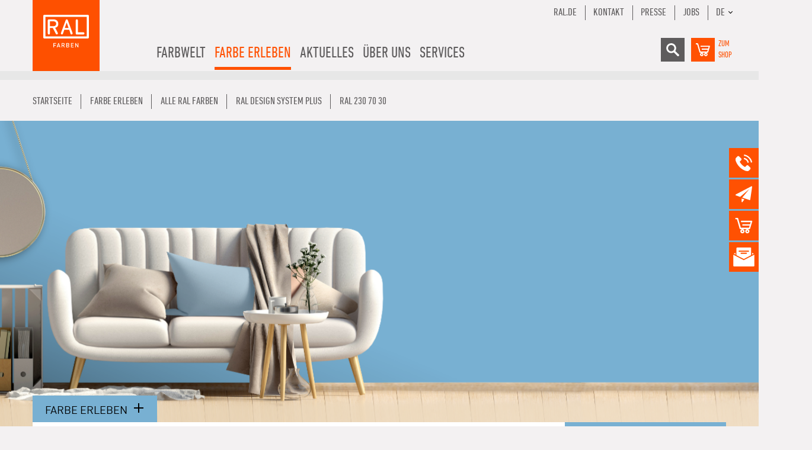

--- FILE ---
content_type: text/html; charset=utf-8
request_url: https://www.ral-farben.de/farbe/ral-design-system-plus/ral-230-70-30/8262
body_size: 10488
content:
<!DOCTYPE html><html lang="de" class="no-js"><head id="ctl00"><meta name="description" content="RAL Farben setzen industrielle Farbstandards und stehen für anspruchsvolle Farbvorlagen, Umweltfreundlichkeit und Farbtrends in fast 40 Ländern.."/><link rel="canonical" href="https://www.ral-farben.de/farbe/ral-design-system-plus/ral-230-70-30/8262"/><meta name="viewport" content="width=device-width,initial-scale=1.0, maximum-scale=1.0, user-scalable=no"/><meta name="robots" content="index,follow"/><meta name="revisit-after" content="10 days"/><meta http-equiv="X-UA-Compatible" content="IE=edge"/><meta name="generator" content="TWT Publisher"/><meta name="charset" content="utf-8"/><link rel="stylesheet" type="text/css" href="/styles/global/standard.css?tm=20251125134458"/><link id="ctl02" type="image/x-icon" href="/favicon.ico" rel="icon" /><link rel="alternate" hreflang="de" href="https://www.ral-farben.de/farben-details"/><link rel="alternate" hreflang="x-default" href="https://www.ral-farben.de/farben-details"/><link rel="alternate" hreflang="en" href="https://www.ral-farben.de/en"/><link id="ctl03" rel="preload" href="/fonts/32000B_0_0.woff2" as="font" type="font/woff2" crossorigin="" /><link id="ctl04" rel="preload" href="/fonts/32000B_1_0.woff2" as="font" type="font/woff2" crossorigin="" /><link id="ctl05" rel="preload" href="/fonts/32000B_2_0.woff2" as="font" type="font/woff2" crossorigin="" /><link id="ctl06" rel="preload" href="/fonts/32000B_3_0.woff2" as="font" type="font/woff2" crossorigin="" /><link id="ctl07" rel="preload" href="/fonts/32000B_4_0.woff2" as="font" type="font/woff2" crossorigin="" /><link id="ctl08" rel="preload" href="/fonts/32000B_5_0.woff2" as="font" type="font/woff2" crossorigin="" />

<script src="/scripts/before.js"></script>

<!--<script src="https://unpkg.com/@lottiefiles/lottie-player@latest/dist/lottie-player.js"></script>--><script src="/scripts/lottie-player.js"></script>


<!-- Copyright (c) 2000-2021 etracker GmbH. All rights reserved. --><!-- This material may not be reproduced, displayed, modified or distributed --><!-- without the express prior written permission of the copyright holder. --><!-- etracker tracklet 5.0 --><script>
// var et_pagename = "";
// var et_areas = "";
// var et_tval = 0;
// var et_tsale = 0;
// var et_tonr = "";
// var et_basket = "";
</script><!--<script id="_etLoader" data-block-cookies="true" data-respect-dnt="true" data-secure-code="i9sZGE" src="//static.etracker.com/code/e.js"></script>--><script id="_etLoader" data-block-cookies="true" data-cmp-ab="1" data-respect-dnt="true" data-secure-code="i9sZGE" src="//static.etracker.com/code/e.js"></script>

<!-- etracker tracklet 5.0 end -->

<title>
	RAL 230 70 30  | RAL Farben
</title></head><body class="preload"><form method="post" action="/farbe/ral-design-system-plus/ral-230-70-30/8262" id="mainForm">
<div class="aspNetHidden">
<input type="hidden" name="__VIEWSTATE" id="__VIEWSTATE" value="/wEPDwUKMTAxMTczNDA2MmRk+wGl1PftiKX79mLWm//RyrNvPUg=" />
</div>

<div class="aspNetHidden">

	<input type="hidden" name="__VIEWSTATEGENERATOR" id="__VIEWSTATEGENERATOR" value="DC8D8D2B" />
</div>

<script>if(!"gdprAppliesGlobally" in window){window.gdprAppliesGlobally=true}if(!("cmp_id" in window)||window.cmp_id<1){window.cmp_id=0}if(!("cmp_cdid" in window)){window.cmp_cdid="39003484e7cd"}if(!("cmp_params" in window)){window.cmp_params=""}if(!("cmp_host" in window)){window.cmp_host="a.delivery.consentmanager.net"}if(!("cmp_cdn" in window)){window.cmp_cdn="cdn.consentmanager.net"}if(!("cmp_proto" in window)){window.cmp_proto="https:"}if(!("cmp_codesrc" in window)){window.cmp_codesrc="1"}window.cmp_getsupportedLangs=function(){var b=["DE","EN","FR","IT","NO","DA","FI","ES","PT","RO","BG","ET","EL","GA","HR","LV","LT","MT","NL","PL","SV","SK","SL","CS","HU","RU","SR","ZH","TR","UK","AR","BS"];if("cmp_customlanguages" in window){for(var a=0;a<window.cmp_customlanguages.length;a++){b.push(window.cmp_customlanguages[a].l.toUpperCase())}}return b};window.cmp_getRTLLangs=function(){var a=["AR"];if("cmp_customlanguages" in window){for(var b=0;b<window.cmp_customlanguages.length;b++){if("r" in window.cmp_customlanguages[b]&&window.cmp_customlanguages[b].r){a.push(window.cmp_customlanguages[b].l)}}}return a};window.cmp_getlang=function(j){if(typeof(j)!="boolean"){j=true}if(j&&typeof(cmp_getlang.usedlang)=="string"&&cmp_getlang.usedlang!==""){return cmp_getlang.usedlang}var g=window.cmp_getsupportedLangs();var c=[];var f=location.hash;var e=location.search;var a="languages" in navigator?navigator.languages:[];if(f.indexOf("cmplang=")!=-1){c.push(f.substr(f.indexOf("cmplang=")+8,2).toUpperCase())}else{if(e.indexOf("cmplang=")!=-1){c.push(e.substr(e.indexOf("cmplang=")+8,2).toUpperCase())}else{if("cmp_setlang" in window&&window.cmp_setlang!=""){c.push(window.cmp_setlang.toUpperCase())}else{if(a.length>0){for(var d=0;d<a.length;d++){c.push(a[d])}}}}}if("language" in navigator){c.push(navigator.language)}if("userLanguage" in navigator){c.push(navigator.userLanguage)}var h="";for(var d=0;d<c.length;d++){var b=c[d].toUpperCase();if(g.indexOf(b)!=-1){h=b;break}if(b.indexOf("-")!=-1){b=b.substr(0,2)}if(g.indexOf(b)!=-1){h=b;break}}if(h==""&&typeof(cmp_getlang.defaultlang)=="string"&&cmp_getlang.defaultlang!==""){return cmp_getlang.defaultlang}else{if(h==""){h="EN"}}h=h.toUpperCase();return h};(function(){var u=document;var v=u.getElementsByTagName;var h=window;var o="";var b="_en";if("cmp_getlang" in h){o=h.cmp_getlang().toLowerCase();if("cmp_customlanguages" in h){for(var q=0;q<h.cmp_customlanguages.length;q++){if(h.cmp_customlanguages[q].l.toUpperCase()==o.toUpperCase()){o="en";break}}}b="_"+o}function x(i,e){var w="";i+="=";var s=i.length;var d=location;if(d.hash.indexOf(i)!=-1){w=d.hash.substr(d.hash.indexOf(i)+s,9999)}else{if(d.search.indexOf(i)!=-1){w=d.search.substr(d.search.indexOf(i)+s,9999)}else{return e}}if(w.indexOf("&")!=-1){w=w.substr(0,w.indexOf("&"))}return w}var k=("cmp_proto" in h)?h.cmp_proto:"https:";if(k!="http:"&&k!="https:"){k="https:"}var g=("cmp_ref" in h)?h.cmp_ref:location.href;var j=u.createElement("script");j.setAttribute("data-cmp-ab","1");var c=x("cmpdesign","cmp_design" in h?h.cmp_design:"");var f=x("cmpregulationkey","cmp_regulationkey" in h?h.cmp_regulationkey:"");var r=x("cmpgppkey","cmp_gppkey" in h?h.cmp_gppkey:"");var n=x("cmpatt","cmp_att" in h?h.cmp_att:"");j.src=k+"//"+h.cmp_host+"/delivery/cmp.php?"+("cmp_id" in h&&h.cmp_id>0?"id="+h.cmp_id:"")+("cmp_cdid" in h?"&cdid="+h.cmp_cdid:"")+"&h="+encodeURIComponent(g)+(c!=""?"&cmpdesign="+encodeURIComponent(c):"")+(f!=""?"&cmpregulationkey="+encodeURIComponent(f):"")+(r!=""?"&cmpgppkey="+encodeURIComponent(r):"")+(n!=""?"&cmpatt="+encodeURIComponent(n):"")+("cmp_params" in h?"&"+h.cmp_params:"")+(u.cookie.length>0?"&__cmpfcc=1":"")+"&l="+o.toLowerCase()+"&o="+(new Date()).getTime();j.type="text/javascript";j.async=true;if(u.currentScript&&u.currentScript.parentElement){u.currentScript.parentElement.appendChild(j)}else{if(u.body){u.body.appendChild(j)}else{var t=v("body");if(t.length==0){t=v("div")}if(t.length==0){t=v("span")}if(t.length==0){t=v("ins")}if(t.length==0){t=v("script")}if(t.length==0){t=v("head")}if(t.length>0){t[0].appendChild(j)}}}var m="js";var p=x("cmpdebugunminimized","cmpdebugunminimized" in h?h.cmpdebugunminimized:0)>0?"":".min";var a=x("cmpdebugcoverage","cmp_debugcoverage" in h?h.cmp_debugcoverage:"");if(a=="1"){m="instrumented";p=""}var j=u.createElement("script");j.src=k+"//"+h.cmp_cdn+"/delivery/"+m+"/cmp"+b+p+".js";j.type="text/javascript";j.setAttribute("data-cmp-ab","1");j.async=true;if(u.currentScript&&u.currentScript.parentElement){u.currentScript.parentElement.appendChild(j)}else{if(u.body){u.body.appendChild(j)}else{var t=v("body");if(t.length==0){t=v("div")}if(t.length==0){t=v("span")}if(t.length==0){t=v("ins")}if(t.length==0){t=v("script")}if(t.length==0){t=v("head")}if(t.length>0){t[0].appendChild(j)}}}})();window.cmp_addFrame=function(b){if(!window.frames[b]){if(document.body){var a=document.createElement("iframe");a.style.cssText="display:none";if("cmp_cdn" in window&&"cmp_ultrablocking" in window&&window.cmp_ultrablocking>0){a.src="//"+window.cmp_cdn+"/delivery/empty.html"}a.name=b;a.setAttribute("title","Intentionally hidden, please ignore");a.setAttribute("role","none");a.setAttribute("tabindex","-1");document.body.appendChild(a)}else{window.setTimeout(window.cmp_addFrame,10,b)}}};window.cmp_rc=function(h){var b=document.cookie;var f="";var d=0;while(b!=""&&d<100){d++;while(b.substr(0,1)==" "){b=b.substr(1,b.length)}var g=b.substring(0,b.indexOf("="));if(b.indexOf(";")!=-1){var c=b.substring(b.indexOf("=")+1,b.indexOf(";"))}else{var c=b.substr(b.indexOf("=")+1,b.length)}if(h==g){f=c}var e=b.indexOf(";")+1;if(e==0){e=b.length}b=b.substring(e,b.length)}return(f)};window.cmp_stub=function(){var a=arguments;__cmp.a=__cmp.a||[];if(!a.length){return __cmp.a}else{if(a[0]==="ping"){if(a[1]===2){a[2]({gdprApplies:gdprAppliesGlobally,cmpLoaded:false,cmpStatus:"stub",displayStatus:"hidden",apiVersion:"2.2",cmpId:31},true)}else{a[2](false,true)}}else{if(a[0]==="getUSPData"){a[2]({version:1,uspString:window.cmp_rc("")},true)}else{if(a[0]==="getTCData"){__cmp.a.push([].slice.apply(a))}else{if(a[0]==="addEventListener"||a[0]==="removeEventListener"){__cmp.a.push([].slice.apply(a))}else{if(a.length==4&&a[3]===false){a[2]({},false)}else{__cmp.a.push([].slice.apply(a))}}}}}}};window.cmp_gpp_ping=function(){return{gppVersion:"1.0",cmpStatus:"stub",cmpDisplayStatus:"hidden",supportedAPIs:["tcfca","usnat","usca","usva","usco","usut","usct"],cmpId:31}};window.cmp_gppstub=function(){var a=arguments;__gpp.q=__gpp.q||[];if(!a.length){return __gpp.q}var g=a[0];var f=a.length>1?a[1]:null;var e=a.length>2?a[2]:null;if(g==="ping"){return window.cmp_gpp_ping()}else{if(g==="addEventListener"){__gpp.e=__gpp.e||[];if(!("lastId" in __gpp)){__gpp.lastId=0}__gpp.lastId++;var c=__gpp.lastId;__gpp.e.push({id:c,callback:f});return{eventName:"listenerRegistered",listenerId:c,data:true,pingData:window.cmp_gpp_ping()}}else{if(g==="removeEventListener"){var h=false;__gpp.e=__gpp.e||[];for(var d=0;d<__gpp.e.length;d++){if(__gpp.e[d].id==e){__gpp.e[d].splice(d,1);h=true;break}}return{eventName:"listenerRemoved",listenerId:e,data:h,pingData:window.cmp_gpp_ping()}}else{if(g==="getGPPData"){return{sectionId:3,gppVersion:1,sectionList:[],applicableSections:[0],gppString:"",pingData:window.cmp_gpp_ping()}}else{if(g==="hasSection"||g==="getSection"||g==="getField"){return null}else{__gpp.q.push([].slice.apply(a))}}}}}};window.cmp_msghandler=function(d){var a=typeof d.data==="string";try{var c=a?JSON.parse(d.data):d.data}catch(f){var c=null}if(typeof(c)==="object"&&c!==null&&"__cmpCall" in c){var b=c.__cmpCall;window.__cmp(b.command,b.parameter,function(h,g){var e={__cmpReturn:{returnValue:h,success:g,callId:b.callId}};d.source.postMessage(a?JSON.stringify(e):e,"*")})}if(typeof(c)==="object"&&c!==null&&"__uspapiCall" in c){var b=c.__uspapiCall;window.__uspapi(b.command,b.version,function(h,g){var e={__uspapiReturn:{returnValue:h,success:g,callId:b.callId}};d.source.postMessage(a?JSON.stringify(e):e,"*")})}if(typeof(c)==="object"&&c!==null&&"__tcfapiCall" in c){var b=c.__tcfapiCall;window.__tcfapi(b.command,b.version,function(h,g){var e={__tcfapiReturn:{returnValue:h,success:g,callId:b.callId}};d.source.postMessage(a?JSON.stringify(e):e,"*")},b.parameter)}if(typeof(c)==="object"&&c!==null&&"__gppCall" in c){var b=c.__gppCall;window.__gpp(b.command,function(h,g){var e={__gppReturn:{returnValue:h,success:g,callId:b.callId}};d.source.postMessage(a?JSON.stringify(e):e,"*")},"parameter" in b?b.parameter:null,"version" in b?b.version:1)}};window.cmp_setStub=function(a){if(!(a in window)||(typeof(window[a])!=="function"&&typeof(window[a])!=="object"&&(typeof(window[a])==="undefined"||window[a]!==null))){window[a]=window.cmp_stub;window[a].msgHandler=window.cmp_msghandler;window.addEventListener("message",window.cmp_msghandler,false)}};window.cmp_setGppStub=function(a){if(!(a in window)||(typeof(window[a])!=="function"&&typeof(window[a])!=="object"&&(typeof(window[a])==="undefined"||window[a]!==null))){window[a]=window.cmp_gppstub;window[a].msgHandler=window.cmp_msghandler;window.addEventListener("message",window.cmp_msghandler,false)}};window.cmp_addFrame("__cmpLocator");if(!("cmp_disableusp" in window)||!window.cmp_disableusp){window.cmp_addFrame("__uspapiLocator")}if(!("cmp_disabletcf" in window)||!window.cmp_disabletcf){window.cmp_addFrame("__tcfapiLocator")}if(!("cmp_disablegpp" in window)||!window.cmp_disablegpp){window.cmp_addFrame("__gppLocator")}window.cmp_setStub("__cmp");if(!("cmp_disabletcf" in window)||!window.cmp_disabletcf){window.cmp_setStub("__tcfapi")}if(!("cmp_disableusp" in window)||!window.cmp_disableusp){window.cmp_setStub("__uspapi")}if(!("cmp_disablegpp" in window)||!window.cmp_disablegpp){window.cmp_setGppStub("__gpp")};</script>



<header>
	<div class="container">
		<div class="row">
			<div class="col flex">
				<a href="/"><img src="/img/system/ral-farben-logo.svg" alt="RAL-FArben" class="logo" width="113" height="120"/></a>
				
				
				<ul class="menu"><li class="hasChildren"><a title="Farbwelt">Farbwelt</a><ul><li class="hasChildren"><a title="RAL DESIGN SYSTEM plus" href="/ral-design-system-plus">RAL DESIGN SYSTEM <i>plus</i></a><ul><li><a title="RAL D2 Farbfächer" href="/ral-d2-farbfaecher">RAL D2 Farbfächer</a></li><li><a title="RAL D3 Colour Toolbook" href="/ral-d3-colour-toolbook">RAL D3 Colour Toolbook</a></li><li><a title="RAL D3 Einzelfarbchips" href="/ral-d3-einzelfarbchips">RAL D3 Einzelfarbchips</a></li><li><a title="RAL D4 Farbatlas" href="/ral-d4-farbatlas">RAL D4 Farbatlas</a></li><li><a title="RAL D4 Einzelbogen Set" href="/ral-d4-einzelbogen-set">RAL D4 Einzelbogen Set</a></li><li><a title="RAL D4 Einzelbogen A4" href="/ral-d4-einzelbogen-a4">RAL D4 Einzelbogen A4</a></li><li><a title="RAL D6 Gestaltungsbox" href="/ral-d6-gestaltungsbox">RAL D6 Gestaltungsbox</a></li><li><a title="RAL D6 Einzelbogen A6" href="/ral-d6-einzelbogen-a6">RAL D6 Einzelbogen A6</a></li><li><a title="RAL D8 Gestaltungsbox" href="/ral-d8-gestaltungsbox">RAL D8 Gestaltungsbox</a></li><li><a title="RAL Trendbox" href="/ral-trendbox">RAL Trendbox</a></li><li><a title="RAL P2 Kunststofffarbmuster Set" href="/ral-p2-kunststofffarbmuster-set">RAL P2 Kunststofffarbmuster Set</a></li><li><a title="RAL P1 + P2 Kunststofffarbmuster Set" href="/ral-p1-p2-kunststofffarbmuster-set">RAL P1 + P2 Kunststofffarbmuster Set</a></li><li><a title="RAL P2 Kunststofffarbmuster" href="/ral-p2-kunststofffarbmuster">RAL P2 Kunststofffarbmuster</a></li><li><a title="RAL Starter-Kit Gestaltungsbox" href="/ral-starter-kit-gestaltungsbox">RAL Starter-Kit Gestaltungsbox</a></li><li><a title="RAL Ergänzungsset" href="/ral-ergaenzungsset">RAL Ergänzungsset</a></li><li><a title="Farben für Körper, Geist & Seele - Bundle" href="/farben-fuer-koerper-geist-seele-bundle">Farben für Körper, Geist & Seele - Bundle</a></li></ul></li><li class="hasChildren"><a title="RAL CLASSIC" href="/ral-classic">RAL CLASSIC</a><ul><li><a title="RAL K1 Farbtonblock" href="/ral-k1-farbtonblock">RAL K1 Farbtonblock</a></li><li><a title="RAL K4 Ringordner" href="/ral-k4-ringordner">RAL K4 Ringordner</a></li><li><a title="RAL K4 Einzelbogen" href="/ral-k4-einzelbogen">RAL K4 Einzelbogen</a></li><li><a title="RAL K5 semi-matt" href="/ral-k5-semi-matt">RAL K5 semi-matt</a></li><li><a title="RAL K5 gloss" href="/ral-k5-gloss">RAL K5 gloss</a></li><li><a title="RAL K6 Box" href="/ral-k6-box">RAL K6 Box</a></li><li><a title="RAL K6 Einzelbogen" href="/ral-k6-einzelbogen-a6">RAL K6 Einzelbogen</a></li><li><a title="RAL K7 Farbfächer" href="/ral-k7-farbfaecher">RAL K7 Farbfächer</a></li><li><a title="RAL P1 Kunststofffarbmuster Set" href="/ral-p1-kunststofffarbmuster-set">RAL P1 Kunststofffarbmuster Set</a></li><li><a title="RAL P1 + P2 Kunststofffarbmuster Set" href="/ral-p1-p2-kunststofffarbmuster-set">RAL P1 + P2 Kunststofffarbmuster Set</a></li><li><a title="RAL P1 Kunststofffarbmuster" href="/ral-p1-kunststofffarbmuster">RAL P1 Kunststofffarbmuster</a></li><li><a title="RAL 840-HR Farbregister" href="/ral-840-hr-farbregister">RAL 840-HR Farbregister</a></li><li><a title="RAL 840-HR Farbregisterkarte" href="/ral-840-hr-farbregisterkarte">RAL 840-HR Farbregisterkarte</a></li><li><a title="RAL 841-GL Farbregister" href="/ral-841-gl-farbregister">RAL 841-GL Farbregister</a></li><li><a title="RAL 841-GL Farbregisterkarte" href="/ral-841-gl-farbregisterkarte">RAL 841-GL Farbregisterkarte</a></li><li><a title="RAL F9 Farbregisterkarte" href="/ral-f9-farbregisterkarte">RAL F9 Farbregisterkarte</a></li></ul></li><li class="hasChildren"><a title="RAL EFFECT" href="/ral-effect">RAL EFFECT</a><ul><li><a title="RAL E1 Farbregister" href="/ral-e1-farbregister">RAL E1 Farbregister</a></li><li><a title="RAL E1 Farbregisterkarte" href="/ral-e1-farbregisterkarte">RAL E1 Farbregisterkarte</a></li><li><a title="RAL E3 Farbfächer" href="/ral-e3-farbfaecher">RAL E3 Farbfächer</a></li><li><a title="RAL E4 Farbfächer" href="/ral-e4-farbfaecher">RAL E4 Farbfächer</a></li><li><a title="RAL E6 Einzelbogen A6" href="/ral-e6-einzelbogen-a6">RAL E6 Einzelbogen A6</a></li></ul></li><li><a title="RAL INDIVIDUAL" href="/ral-individual">RAL INDIVIDUAL</a></li><li class="hasChildren"><a title="RAL DIGITAL" href="/ral-digital">RAL DIGITAL</a><ul><li><a title="RAL Color Reader" href="/ral-color-reader">RAL Color Reader</a></li><li><a title="RAL Digitale Farbbibliothek" href="/ral-digitale-farbbibliothek">RAL Digitale Farbbibliothek</a></li></ul></li></ul></li><li class="hasChildren selected"><a title="Farbe erleben">Farbe erleben</a><ul><li class="hasChildren"><a title="COLOUR FEELING" href="/colour-feeling">COLOUR FEELING</a><ul><li><a title="Trendreport" href="/trendreport-2027">Trendreport</a></li><li><a title="Anwendung" href="/anwendung-2027">Anwendung</a></li><li><a title="RAL Trendbox" href="/ral-trendbox">RAL Trendbox</a></li><li><a title="Partner" href="/partner">Partner</a></li></ul></li><li class="hasChildren"><a title="Referenzen" href="/referenzen">Referenzen</a><ul><li><a title="Architektur" href="/architektur">Architektur</a></li><li><a title="Bauelemente" href="/bauelemente">Bauelemente</a></li><li><a title="Corporate Design" href="/corporate-design">Corporate Design</a></li><li><a title="Interior Design" href="/interior-design">Interior Design</a></li><li><a title="Produktdesign" href="/produktdesign">Produktdesign</a></li><li><a title="Logistik und Verkehr" href="/logistik-und-verkehr">Logistik und Verkehr</a></li></ul></li><li><a title="COLORNETWORK" href="/colornetwork">COLORNETWORK</a></li><li class="selected"><a title="Alle RAL Farben" href="/alle-ral-farben">Alle RAL Farben</a></li></ul></li><li class="hasChildren"><a title="Aktuelles">Aktuelles</a><ul><li><a title="100 Jahre RAL" href="/100-jahre-ral">100 Jahre RAL</a></li><li><a title="Pressemitteilungen" href="/pressemitteilungen">Pressemitteilungen</a></li><li><a title="Newsletter" href="/newsletter">Newsletter</a></li></ul></li><li class="hasChildren"><a title="Über uns">Über uns</a><ul><li><a title="Team" href="/team">Team</a></li><li><a title="Weltweite Vertriebsstellen" href="/weltweite-vertriebsstellen">Weltweite Vertriebsstellen</a></li><li><a title="Mitgliedschaften & Kooperationen" href="/mitgliedschaften-kooperationen">Mitgliedschaften & Kooperationen</a></li><li><a title="RAL Farben Netzwerk" href="/ral-farben-netzwerk">RAL Farben Netzwerk</a></li><li><a title="Historie" href="/historie">Historie</a></li><li><a title="Auszeichnungen" href="/auszeichnungen">Auszeichnungen</a></li></ul></li><li class="hasChildren"><a title="Services">Services</a><ul><li><a title="Workshops & Seminare" href="/workshops-seminare">Workshops & Seminare</a></li><li class="hasChildren"><a title="Dienstleistungen" href="/Dienstleistungen">Dienstleistungen</a><ul><li><a title="Unternehmensfarben" href="/Unternehmensfarben">Unternehmensfarben</a></li><li><a title="Individual & Selection" href="/individual-selection">Individual & Selection</a></li><li><a title="Echtheitsprüfung" href="/Echtheitspruefung">Echtheitsprüfung</a></li><li><a title="Lizenzierung" href="/Lizenzierung">Lizenzierung</a></li><li><a title="Farbregisterkartenprüfung" href="/farbregisterkartenpruefung">Farbregisterkartenprüfung</a></li><li><a title="Farbkompetenz & Beratung" href="/farbkompetenz-beratung">Farbkompetenz & Beratung</a></li></ul></li><li><a title="Downloads" href="/downloads">Downloads</a></li><li><a title="FAQ" href="/faq">FAQ</a></li><li><a title="Videos" href="/videos">Videos</a></li><li><a title="Kontakt" href="/kontakt">Kontakt</a></li></ul></li></ul>
				
				    <div class="mobile__warenkorb">
				        <a target="_blank" href="https://shop.ral-farben.de/de" title="Warenkorb">
                            <img src="/img/system/warenkorb-grau.svg" alt="Warenkorb" width="30" height="30" />
				        </a>
				        <a href="https://shop.ral-farben.de/de" class="shop_lbl">zum<br>Shop</a>
				    </div>
		
				
				<div class="mobileNav"><div class="mobilebutton"><span></span><span></span><span></span></div><div class="mobile-layer"></div><div class="mobileContent"><input type="text" id="mobile_search"/><div class="shop"><a href="https://shop.ral-farben.de/de" class="shop_lbl">zum<br/>Shop</a><a href="https://shop.ral-farben.de/de" class="icon shop"><img src="/img/system/warenkorb.svg" alt="Shop" width="30" height="30"/></a></div><ul class="mobilenav-ul mobilenav-main" data-depth="0" data-selected-id="289"><li class="mobilenav-li" data-id="266"><a class="mobilenav-a"><span>Farbwelt</span></a><div class="mobilenav-submenu"><svg width="5.8927mm" height="13.614mm" version="1.1" viewBox="0 0 5.8927 13.614" class="klapper" xmlns="http://www.w3.org/2000/svg"><g transform="translate(58.131 68.795)"><path d="m-57.143-56.169 3.9164-5.8189-3.9164-5.8189" fill="none" stroke="#fff" stroke-linecap="round" stroke-linejoin="round" stroke-width="1.9764"></path></g></svg></div><ul class="mobilenav-ul sub" data-depth="1"><li class="mobilenav-li" data-id="269"><a class="mobilenav-a" href="/ral-design-system-plus"><span>RAL DESIGN SYSTEM plus</span></a></li><li class="mobilenav-li" data-id="295"><a class="mobilenav-a" href="/ral-classic"><span>RAL CLASSIC</span></a></li><li class="mobilenav-li" data-id="297"><a class="mobilenav-a" href="/ral-effect"><span>RAL EFFECT</span></a></li><li class="mobilenav-li" data-id="299"><a class="mobilenav-a" href="/ral-individual"><span>RAL INDIVIDUAL</span></a></li><li class="mobilenav-li" data-id="301"><a class="mobilenav-a" href="/ral-digital"><span>RAL DIGITAL</span></a></li></ul></li><li data-id="289" class="mobilenav-li selected"><a class="mobilenav-a"><span>Farbe erleben</span></a><div class="mobilenav-submenu"><svg width="5.8927mm" height="13.614mm" version="1.1" viewBox="0 0 5.8927 13.614" class="klapper" xmlns="http://www.w3.org/2000/svg"><g transform="translate(58.131 68.795)"><path d="m-57.143-56.169 3.9164-5.8189-3.9164-5.8189" fill="none" stroke="#fff" stroke-linecap="round" stroke-linejoin="round" stroke-width="1.9764"></path></g></svg></div><ul class="mobilenav-ul sub" data-depth="1"><li class="mobilenav-li" data-id="311"><a class="mobilenav-a" href="/colour-feeling"><span>COLOUR FEELING</span></a></li><li class="mobilenav-li" data-id="325"><a class="mobilenav-a" href="/referenzen"><span>Referenzen</span></a></li><li class="mobilenav-li" data-id="375"><a class="mobilenav-a" href="/colornetwork"><span>COLORNETWORK</span></a></li><li data-id="597" class="mobilenav-li selected"><a class="mobilenav-a" href="/alle-ral-farben"><span>Alle RAL Farben</span></a></li></ul></li><li class="mobilenav-li" data-id="290"><a class="mobilenav-a"><span>Aktuelles</span></a><div class="mobilenav-submenu"><svg width="5.8927mm" height="13.614mm" version="1.1" viewBox="0 0 5.8927 13.614" class="klapper" xmlns="http://www.w3.org/2000/svg"><g transform="translate(58.131 68.795)"><path d="m-57.143-56.169 3.9164-5.8189-3.9164-5.8189" fill="none" stroke="#fff" stroke-linecap="round" stroke-linejoin="round" stroke-width="1.9764"></path></g></svg></div><ul class="mobilenav-ul sub" data-depth="1"><li class="mobilenav-li" data-id="1153"><a class="mobilenav-a" href="/100-jahre-ral"><span>100 Jahre RAL</span></a></li><li class="mobilenav-li" data-id="343"><a class="mobilenav-a" href="/pressemitteilungen"><span>Pressemitteilungen</span></a></li><li class="mobilenav-li" data-id="345"><a class="mobilenav-a" href="/newsletter"><span>Newsletter</span></a></li></ul></li><li class="mobilenav-li" data-id="291"><a class="mobilenav-a"><span>Über uns</span></a><div class="mobilenav-submenu"><svg width="5.8927mm" height="13.614mm" version="1.1" viewBox="0 0 5.8927 13.614" class="klapper" xmlns="http://www.w3.org/2000/svg"><g transform="translate(58.131 68.795)"><path d="m-57.143-56.169 3.9164-5.8189-3.9164-5.8189" fill="none" stroke="#fff" stroke-linecap="round" stroke-linejoin="round" stroke-width="1.9764"></path></g></svg></div><ul class="mobilenav-ul sub" data-depth="1"><li class="mobilenav-li" data-id="364"><a class="mobilenav-a" href="/team"><span>Team</span></a></li><li class="mobilenav-li" data-id="371"><a class="mobilenav-a" href="/weltweite-vertriebsstellen"><span>Weltweite Vertriebsstellen</span></a></li><li class="mobilenav-li" data-id="369"><a class="mobilenav-a" href="/mitgliedschaften-kooperationen"><span>Mitgliedschaften &amp; Kooperationen</span></a></li><li class="mobilenav-li" data-id="292"><a class="mobilenav-a" href="/ral-farben-netzwerk"><span>RAL Farben Netzwerk</span></a></li><li class="mobilenav-li" data-id="366"><a class="mobilenav-a" href="/historie"><span>Historie</span></a></li><li class="mobilenav-li" data-id="929"><a class="mobilenav-a" href="/auszeichnungen"><span>Auszeichnungen</span></a></li></ul></li><li class="mobilenav-li" data-id="288"><a class="mobilenav-a"><span>Services</span></a><div class="mobilenav-submenu"><svg width="5.8927mm" height="13.614mm" version="1.1" viewBox="0 0 5.8927 13.614" class="klapper" xmlns="http://www.w3.org/2000/svg"><g transform="translate(58.131 68.795)"><path d="m-57.143-56.169 3.9164-5.8189-3.9164-5.8189" fill="none" stroke="#fff" stroke-linecap="round" stroke-linejoin="round" stroke-width="1.9764"></path></g></svg></div><ul class="mobilenav-ul sub" data-depth="1"><li class="mobilenav-li" data-id="1110"><a class="mobilenav-a" href="/workshops-seminare"><span>Workshops &amp; Seminare</span></a></li><li class="mobilenav-li" data-id="1203"><a class="mobilenav-a" href="/Dienstleistungen"><span>Dienstleistungen</span></a></li><li class="mobilenav-li" data-id="347"><a class="mobilenav-a" href="/downloads"><span>Downloads</span></a></li><li class="mobilenav-li" data-id="349"><a class="mobilenav-a" href="/faq"><span>FAQ</span></a></li><li class="mobilenav-li" data-id="351"><a class="mobilenav-a" href="/videos"><span>Videos</span></a></li><li class="mobilenav-li" data-id="353"><a class="mobilenav-a" href="/kontakt"><span>Kontakt</span></a></li></ul></li><li class="mobilenav-li extra"><a class="mobilenav-a" href="/kontakt">Kontakt</a></li><li class="mobilenav-li extra"><a class="mobilenav-a" href="/impressum">Impressum</a></li><li class="mobilenav-li extra"><a class="mobilenav-a" href="/datenschutz">Datenschutz</a></li><li class="mobilenav-li extra"><div class="lang_menu"><div class="current_lang">DE</div><div class="other_lang"><a href="/en/" class="langSwitch">EN</a><a href="http://www.ralcolours.com.cn/" class="langSwitch" target="_blank">CN</a></div></div></li></ul></div></div>
			

				<div class="menu_right">
					<ul class="menu_extra">
						<li><a href="https://www.ral.de" target="_blank">Ral.de</a></li><li><a href="/kontakt">Kontakt</a></li><li><a href="/pressemitteilungen">Presse</a></li><li><a href="https://www.ral.de/jobs/" target="_blank">Jobs</a></li><li>
						<div class="lang_menu"><div class="current_lang">DE</div><div class="other_lang"><a href="/en/" class="langSwitch">EN</a><a href="http://www.ralcolours.com.cn/" class="langSwitch" target="_blank">CN</a></div></div></li>
					</ul>
					<div class="menu_extra_icons">
						<div class="icon search">
						    <div class="search_field">
						        <img src="/img/system/suche.svg" alt="Suche" width="30" height="30"/>
						        <input type="text" id="header_search" placeholder="Suchbegriff"/>
						    </div>
						</div>
						<a href="https://shop.ral-farben.de/de" class="icon shop"><img src="/img/system/warenkorb.svg" alt="Shop" width="30" height="30"/></a>
						<a href="https://shop.ral-farben.de/de" class="shop_lbl">zum<br />Shop</a>
					</div>
				</div>
			</div>
		</div>
	</div></header>


<!--##search##--><main>
    <div class="container"><div class="row"><div class="col"><ol itemscope="" itemtype="https://schema.org/BreadcrumbList" class="breadcrumb"><li itemprop="itemListElement" itemscope="" itemtype="https://schema.org/ListItem"><meta itemprop="position" content="0"/><a itemscope="" itemtype="https://schema.org/WebPage" href="/" itemid="https://www.ral-farben.de/" itemprop="item"><span itemprop="name">Startseite</span></a></li><li itemprop="itemListElement" itemscope="" itemtype="https://schema.org/ListItem"><meta itemprop="position" content="1"/><span itemscope="" itemtype="https://schema.org/WebPage" itemprop="item" itemid="https://www.ral-farben.de"><span itemprop="name">Farbe erleben</span></span></li><li itemprop="itemListElement" itemscope="" itemtype="https://schema.org/ListItem"><meta itemprop="position" content="2"/><a itemscope="" itemtype="https://schema.org/WebPage" itemprop="item" href="/alle-ral-farben" itemid="https://www.ral-farben.de/alle-ral-farben"><span itemprop="name">Alle RAL Farben</span></a></li><li itemprop="itemListElement" itemscope="" itemtype="https://schema.org/ListItem"><meta itemprop="position" content="3"/><span itemprop="name">RAL DESIGN SYSTEM plus</span></li><li itemprop="itemListElement" itemscope="" itemtype="https://schema.org/ListItem"><meta itemprop="position" content="4"/><span itemprop="name">RAL 230 70 30</span></li></ol></div></div></div>
    
    
        
    

    
    
    
        
        
<div class="container"><div class="kv" style="width: 1440px; margin-left: -125px; margin-bottom: -140px;background-color:#78B0D2; position: relative;"><img width="1440" height="649" src="/img/system/transparent-bg-1.png" class="kv" alt="RAL DESIGN SYSTEM plus"/></div><div class="row"><div class="col-md-12 farbe-detail-page"><div class="container" style="background-color:#fff"><div class="btn-farbe-wrapper"><a class="btn btn-farbe dark" style="background-color:#78B0D2;" data-brightness="169.532">FARBE ERLEBEN <span class="plus"></span></a></div><div class="row"><div class="col-md-9"><div class="farbtext-wrapper"><div class="small-header">
                                                RAL DESIGN SYSTEM <i>plus</i></div><div class="header"><p>Modernes Farbsystem f&uuml;r kreative Designanwendungen</p></div><div class="detail-text"><p>Tauchen Sie mit dem RAL DESIGN SYSTEM <em>plus</em> in eine Farbwelt maximaler Gestaltungsfreiheit ein. 1.825 pastellige bis intensive Farbt&ouml;ne erm&ouml;glichen punktgenaue und feinjustierte Farbgestaltungen. Der Aufbau der Farbkollektion orientiert sich am CIELab-Farbraum: Lassen Sie sich von 39 Buntt&ouml;nen und ihren sanften Abstufungen intuitiv inspirieren oder gehen Sie Ihre Gestaltungsaufgaben systematisch an. Entdecken Sie unsere Produkte zum RAL DESIGN SYSTEM <em>plus</em>, die Sie bei der Entwicklung einzigartiger Farbgestaltungen perfekt unterst&uuml;tzen.</p></div></div></div><div class="col-md-3"><div class="farbkasten dark" style="background-color:#78B0D2;"><div class="farbkasten-text"><h1>RAL 230 70 30</h1><h2>Fitnessblau<br/>Fitness blue</h2></div></div></div></div></div></div></div><br/><br/><br/><h2>Alle Produkte der Farbe RAL 230 70 30</h2><div class="card-wrapper" id="shopproducts" data-id="230 70 30"></div></div>
        
    </main><!--##/search##-->

    <div class="totop"></div>

	<aside class="sidebar">
		<div class="phone">
			<img src="/img/system/phone.svg" alt="Telefon" class="icon" width="30" height="30"/>
			<div class="text"><a href="tel:+4922868895120">+49 228 68895 120</a></div>
		</div>
		<div class="contact">
			<img src="/img/system/plane.svg" alt="Kontakt" class="icon" width="30" height="30"/>
			<div class="text"><a href="/kontakt">Kontakt</a></div>
		</div>
		<!--<div class="dates">-->
		<!--	<img src="/img/system/calendar.svg" alt="Termine" class="icon" width="30" height="30"/>-->
		<!--	<div class="text"><a href="/eventkalender">Termine</a></div>-->
		<!--</div>-->
		<div class="toshop">
			<img src="/img/system/warenkorb.svg" alt="Shop" class="icon" width="30" height="30"/>
			<div class="text"><a href="https://shop.ral-farben.de/de">Shop</a></div>
		</div>
		<div class="newsletter-sidebar">
		    <lottie-player src="https://www.ral-farben.de//html/lottie/Icon-animation-newsletter-02.json"  background="transparent"  speed="1" style="width:50px; height:50px; position:relative;   flex: 1 0 auto;"  loop autoplay></lottie-player> 
	       	<div class="text"><a href="/newsletter">Newsletter</a></div>
		</div>
	</aside>

	<div class="sitemap">
		<div class="container">
			<div class="row">
				
				    
				    <div class="col-md-3"><div class="headline">Produkte</div><ul class="sub"><li><a title="RAL DESIGN SYSTEM plus" href="/ral-design-system-plus">RAL DESIGN SYSTEM <i>plus</i></a></li><li><a title="RAL CLASSIC" href="/ral-classic">RAL CLASSIC</a></li><li><a title="RAL EFFECT" href="/ral-effect">RAL EFFECT</a></li><li><a title="RAL INDIVIDUAL" href="/ral-individual">RAL INDIVIDUAL</a></li><li><a title="RAL DIGITAL" href="/ral-digital">RAL DIGITAL</a></li></ul><div class="headline">Inspirationen</div><ul class="sub"><li><a title="Architektur" href="/architektur">Architektur</a></li><li><a title="Bauelemente" href="/bauelemente">Bauelemente</a></li><li><a title="Corporate Design" href="/corporate-design">Corporate Design</a></li><li><a title="Interior Design" href="/interior-design">Interior Design</a></li><li><a title="Design Specials" href="/produktdesign">Design Specials</a></li><li><a title="Logistik & Verkehr" href="/logistik-und-verkehr">Logistik & Verkehr</a></li></ul>
	        
	        </div><div class="col-md-3">
	        
	        <div class="headline">Trends</div><ul class="sub"><li><a title="COLOUR FEELING" href="/colour-feeling">COLOUR FEELING</a></li><li><a title="COLORNETWORK" href="/colornetwork">COLORNETWORK</a></li><li><a title="Alle RAL Farben" href="/alle-ral-farben">Alle RAL Farben</a></li></ul><div class="headline">Über uns</div><ul class="sub"><li><a title="Team" href="/team">Team</a></li><li><a title="Weltweite Vertriebsstellen" href="/weltweite-vertriebsstellen">Weltweite Vertriebsstellen</a></li><li><a title="Mitgliedschaften & Kooperationen" href="/mitgliedschaften-kooperationen">Mitgliedschaften & Kooperationen</a></li><li><a title="RAL FARBEN Netzwerk" href="/ral-farben-netzwerk">RAL FARBEN Netzwerk</a></li><li><a title="Historie" href="/historie">Historie</a></li></ul>
	        
	        </div><div class="col-md-3">
	        
	        <div class="headline">Aktuelles</div><ul class="sub"><li><a title="Eventkalender" href="/eventkalender">Eventkalender</a></li><li><a title="Pressemitteilungen" href="/pressemitteilungen">Pressemitteilungen</a></li><li><a title="Newsletter" href="/newsletter">Newsletter</a></li></ul><div class="headline">Services</div><ul class="sub"><li><a title="Downloads" href="/downloads">Downloads</a></li><li><a title="FAQ" href="/faq">FAQ</a></li><li><a title="Videos" href="/videos">Videos</a></li><li><a title="Echtheit und Qualität" href="/echtheit-von-ral-produkten">Echtheit und Qualität</a></li></ul></div>
				<div class="col-md-3">
					<div class="headline">Kontakt</div>
					<p>RAL gemeinnützige GmbH<br />
						Fränkische Straße 7<br />
						53229 Bonn<br/>
						Deutschland</p>
					<p>Telefon: +49 228 68895 120<br />
						E-Mail: <a href="javascript:get_enc_string('cmFsLWZhcmJlbkByYWwuZGU=');">ral-farben@ral.de</a><br/>
						<br/>
						<a href="/ral-anfahrt.pdfx" target="_blank">Anfahrtsbeschreibung</a>
					</p>
                    
                    
					
					<a href="/bildnachweis" class="headline linkBig">Bildnachweis</a>
                    <a href="/impressum" class="headline linkBig">Impressum</a>
					<a href="/datenschutz" class="headline linkBig">Datenschutz</a>
					<a href="/rechtliche-hinweise" class="headline linkBig">Rechtliche Hinweise</a>
					<a href="https://shop.ral-farben.de/de" class="headline linkBig">zum Shop</a>
					
					<div class="headline">Folgen Sie uns</div>
					<ul class="social">
					    <li><a href="https://www.facebook.com/ralcolours/" target="_blank"><i class="fab fa-facebook-f"></i></a></li>
					    <!--<li><a href="https://twitter.com/ral_1925" target="_blank">-->
					    <!--    <img src="/img/system/twitter-x.svg"  />-->
					    <!--</a></li>-->
					    <li><a href="https://www.linkedin.com/company/ral-colours/" target="_blank"><i class="fab fa-linkedin"></i></a></li>
					    
					    <!--<li><a href="https://www.xing.com/companies/ralfarben" target="_blank"><i class="fab fa-xing"></i></a></li>-->
					    <li><a href="https://www.instagram.com/ralcolours_official" target="_blank"><i class="fab fa-instagram"></i></a></li>
					    <li><a href="http://www.youtube.com/user/ralfarben" target="_blank"><i class="fab fa-youtube"></i></a></li>
					    <li><a href="http://www.pinterest.com/ralcolours/" target="_blank"><i class="fab fa-pinterest"></i></a></li>
					</ul>

				</div>
			</div>
		</div>
	</div>
	<footer>
		<div class="container">
			<div class="row">
				<div class="col-md-3">
					<img src="/img/system/RAL_simply_Excellent_Logo_white.svg" alt="RAL" width="179" height="118"/>
				</div>
				<div class="col-md-9">
					<div><a href="https://www.ral.de/" target="_blank">RAL</a>|<a href="https://www.ral.de/ral-guetezeichen/" target="_blank">RAL Gütezeichen</a>|<a href="https://www.ral.de/ral-umwelt/" target="_blank">RAL Umwelt</a>|<a href="https://www.ral.de/ral-logo-lizenz/" target="_blank">RAL Logo Lizenz</a>|<a href="https://www.ral.de/ral-akademie/" target="_blank">RAL Akademie</a></div>
				</div>
			</div>
		</div>
	</footer>

<script type="application/ld+json">
    {
        "@context": "http://schema.org",
        "@type": "WebSite",
        "url": "https://www.ral-farben.de/",
        "potentialAction": {
            "@type": "SearchAction",
            "target": "https://www.ral-farben.de/suche?searchvalue={search_term_string}",
            "query-input": "required name=search_term_string"
        }
    }
</script>


<script type="application/ld+json">
    {
        "@context": "http://schema.org",
        "@type": "LocalBusiness",
        "logo": "https://www.ral-farben.de/img/system/ral-farben-logo.svg",
        "image": "https://www.ral-farben.de/img/system/ral-farben-logo.svg",
        "@id": "https://www.ral-farben.de/",
        "name": "RAL gemeinnützige GmbH",
        "address": {
            "@type": "PostalAddress",
            "streetAddress": "Fränkische Straße 7",
            "addressLocality": "Bonn",
            "addressRegion": "NRW",
            "postalCode": "53229",
            "addressCountry": "DE"
        },
        "geo": {
            "@type": "GeoCoordinates",
            "latitude": 50.75200556822616,
            "longitude": 7.153149308902685
        },
        "url": "https://www.ral-farben.de/",
        "sameAs": [
            "https://www.facebook.com/ralcolours/"
        ],
        "telephone": "+4922868895120"
    }
</script>


<script src="/module/SharedJavaScriptRepository.ashx?javascripts=jquery-3.6.0.min,jquery-ui-1.12.1.min,jquery-fancybox-3.3.5.min,Leaflet-1.7.1,jquery-lazyload-1.9.0-modded,jquery-slick-1.8.0.min,jquery-object-fit-images-3.2.3.min,js-cookie-2.2.0,on-oldbrowser-2.0.0,jquery-basictable.min.js&t=C3005F36F32CDA85158F624421174A010A621EFD561EB2D4B412C8BF88DB8E67" data-cdn="on"></script><script src="/WebResource.axd?d=T65CzN4fN_SGVSU7AZ6y1EMUrmj8CAqkF7zQ7Mg2AvHONmCDzzBuCfEF0anVYw5UyWETpCPmTzmiwB98bXOXuSmhceWmPmt2DOy4Ci5A699besGmvPOaVUnE_p9k9v_-KNiS0oGPgzCc9UzWy1ERSxSPn4Y1&amp;t=20210805083908"></script>
<script src="/scripts/global/standard.js?tm=20220816160548"></script>
</form>

  
  

<script type="text/plain" class="cmplazyload" data-cmp-vendor="s2">
_linkedin_partner_id = "3453801";
window._linkedin_data_partner_ids = window._linkedin_data_partner_ids || [];
window._linkedin_data_partner_ids.push(_linkedin_partner_id);
</script><script type="text/plain" class="cmplazyload" data-cmp-vendor="s2">
(function(l) {
if (!l){window.lintrk = function(a,b){window.lintrk.q.push([a,b])};
window.lintrk.q=[]}
var s = document.getElementsByTagName("script")[0];
var b = document.createElement("script");
b.type = "text/javascript";b.async = true;
b.src = "https://snap.licdn.com/li.lms-analytics/insight.min.js";
s.parentNode.insertBefore(b, s);})(window.lintrk);
</script>

<noscript>
    <img height="1" width="1" style="display:none;" alt="" class="cmplazyload" data-cmp-vendor="s2" data-cmp-src="https://px.ads.linkedin.com/collect/?pid=3453801&fmt=gif" /></noscript>

<!-- Pinterest Tag --><script type="text/plain" class="cmplazyload" data-cmp-vendor="s49">
!function(e){if(!window.pintrk){window.pintrk = function () {
window.pintrk.queue.push(Array.prototype.slice.call(arguments))};var
n=window.pintrk;n.queue=[],n.version="3.0";var
t=document.createElement("script");t.async=!0,t.src=e;var
r=document.getElementsByTagName("script")[0];
r.parentNode.insertBefore(t,r)}}("https://s.pinimg.com/ct/core.js");
pintrk('load', '2613025413463', {em: '<user_email_address>'});
pintrk('page');
</script><noscript><img height="1" width="1" style="display:none;" alt="" class="cmplazyload" data-cmp-vendor="s49" data-cmp-src="https://ct.pinterest.com/v3/?event=init&tid=2613025413463&pd[em]=<hashed_email_address>&noscript=1" /></noscript><!-- end Pinterest Tag -->

</body></html>

--- FILE ---
content_type: image/svg+xml
request_url: https://www.ral-farben.de/img/system/warenkorb-grau.svg
body_size: 855
content:
<?xml version="1.0" encoding="utf-8"?>
<!-- Generator: Adobe Illustrator 25.3.1, SVG Export Plug-In . SVG Version: 6.00 Build 0)  -->
<svg version="1.1"
	 id="Ebene_1" xmlns:cc="http://creativecommons.org/ns#" xmlns:dc="http://purl.org/dc/elements/1.1/" xmlns:rdf="http://www.w3.org/1999/02/22-rdf-syntax-ns#"
	 xmlns="http://www.w3.org/2000/svg" xmlns:xlink="http://www.w3.org/1999/xlink" x="0px" y="0px" viewBox="0 0 30 30"
	 style="enable-background:new 0 0 30 30;" xml:space="preserve">
<style type="text/css">
	.st0{fill:#5E5C5D;}
</style>
<g id="warenkorb" transform="matrix(.82118 0 0 .82118 -224.31 -299.56)">
	<path class="st0" d="M305.7,375.2c-0.2-0.3-0.6-0.5-1-0.5h-18.1v2.4h16.5l-1.1,3.6h-13v2.4h12.3l-1.1,3.6h-13.9l-4.6-16
		c-0.1-0.5-0.6-0.9-1.2-0.9h-3.6v2.4h2.7l4.6,16c0.1,0.5,0.6,0.9,1.2,0.9h3.2c-2,0.2-3.4,2-3.2,4s2,3.4,4,3.2s3.4-2,3.2-4
		c-0.2-1.7-1.5-3-3.2-3.2h7.6c-2,0.2-3.4,2-3.2,4s2,3.4,4,3.2s3.4-2,3.2-4c-0.2-1.7-1.5-3-3.2-3.2h3.2c0.5,0,1-0.4,1.2-0.9l3.6-12.1
		C306,375.9,306,375.5,305.7,375.2z M290.3,392.8c0,0.7-0.5,1.2-1.2,1.2s-1.2-0.5-1.2-1.2s0.5-1.2,1.2-1.2
		C289.7,391.6,290.3,392.1,290.3,392.8z M298.7,392.8c0,0.7-0.5,1.2-1.2,1.2s-1.2-0.5-1.2-1.2s0.5-1.2,1.2-1.2
		S298.7,392.1,298.7,392.8z"/>
</g>
</svg>
